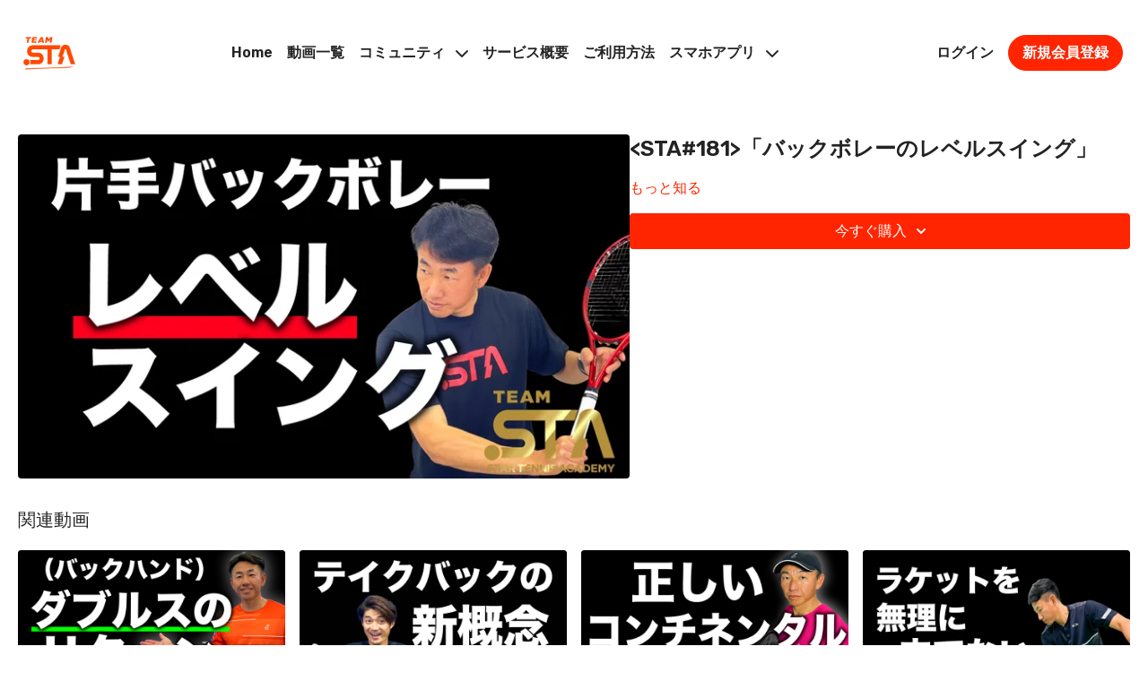

--- FILE ---
content_type: text/vnd.turbo-stream.html; charset=utf-8
request_url: https://team-sta.jp/programs/ok0713-181-4fdb90.turbo_stream?playlist_position=sidebar&preview=false
body_size: -47
content:
<!DOCTYPE html><html><head><meta name="csrf-param" content="authenticity_token" />
<meta name="csrf-token" content="DoklpvoUA52XZCxPmI0jcRU6utovBGF61xpW22lK44ED_ZQq8TAlKXrT-r6uneMLnQh0mnd3cbHO3-mHvgrWIg" /></head><body><turbo-stream action="update" target="program_show"><template>
  <turbo-frame id="program_player">
      <turbo-frame id="program_content" src="/programs/ok0713-181-4fdb90/program_content?playlist_position=sidebar&amp;preview=false">
</turbo-frame></turbo-frame></template></turbo-stream></body></html>

--- FILE ---
content_type: text/vnd.turbo-stream.html; charset=utf-8
request_url: https://team-sta.jp/programs/ok0713-181-4fdb90/program_content?playlist_position=sidebar&preview=false
body_size: 8625
content:
<turbo-stream action="update" target="program_content"><template><div class="hidden"
     data-controller="integrations"
     data-integrations-facebook-pixel-enabled-value="false"
     data-integrations-google-tag-manager-enabled-value="true"
     data-integrations-google-analytics-enabled-value="true"
>
  <span class="hidden"
        data-integrations-target="gTag"
        data-event="ViewContent"
        data-payload-attributes='["content_name"]'
        data-payload-values='[&quot;&lt;STA#181&gt;「バックボレーのレベルスイング」&quot;]'
  ></span>
  <span class="hidden"
        data-integrations-target="fbPx"
        data-event="ViewContent"
        data-payload-attributes='["content_name"]'
        data-payload-values='[&quot;&lt;STA#181&gt;「バックボレーのレベルスイング」&quot;]'
  ></span>
</div>

<div
  id="program-controller"
  class='container hotwired'
  data-controller="program program-details-modal"
  data-program-id="1780293"
>
    
<ds-modal no-background="" size="small" with-close-icon id="more-details-modal" data-action="close->program-details-modal#closeDetailModal">
  <div class="bg-ds-default">
    <div class="p-6 pb-0 max-h-[calc(100vh-190px)] overflow-y-auto">
      <p class="text-ds-default text-ds-large-bold mb-4">&lt;STA#181&gt;「バックボレーのレベルスイング」</p>
      <p class="text-ds-small-semi-bold-uppercase text-ds-muted mb-4">概要</p>
      <div class="content-description text-ds-base-regular text-ds-default mb-6" data-program-details-modal-target="modalContent"></div>
      <div class="p-4 bg-ds-overlay flex flex-col gap-2 rounded overflow-x-auto">
          <div class="flex w-full gap-2">
            <div class="text-ds-small-medium text-ds-default w-[100px]">再生時間</div>
            <div class="text-ds-micro-semi-bold text-ds-subtle bg-ds-inverted rounded px-1 pt-[0.15rem]">00:09:07</div>
          </div>
        <div class="flex w-full gap-2">
          <div class="text-ds-small-medium text-ds-default w-[100px]">リリース日</div>
          <div class="text-ds-small-regular text-ds-default">7月 2022</div>
        </div>
          <div class="flex w-full gap-2">
              <div class="text-ds-small-medium text-ds-default w-[100px] shrink-0">カテゴリー</div>
            <div class="flex flex-col w-full">
                <div class="flex">
                  <a
                    class="shrink-0 text-primary text-ds-small-medium inline-block mr-1"
                    target="_blank"
                    href="/categories/4pvoa7phu_ohdi8pgzsxpw"
                    data-turbo-frame="_top"
                  >
                    ネットプレー
                  </a>
                  <span class="shrink-0 inline-block text-ds-small-regular text-ds-muted">
                    (101本の動画)
                  </span>
                </div>
                <div class="flex">
                  <a
                    class="shrink-0 text-primary text-ds-small-medium inline-block mr-1"
                    target="_blank"
                    href="/categories/5"
                    data-turbo-frame="_top"
                  >
                    新着順動画一覧【毎月10本以上配信】
                  </a>
                  <span class="shrink-0 inline-block text-ds-small-regular text-ds-muted">
                    (620本の動画)
                  </span>
                </div>
            </div>
          </div>
      </div>
    </div>
    <div class="text-right p-6 pt-2">
      <ds-button variant="primary" onclick="document.getElementById('more-details-modal').close()">閉じる</ds-button>
    </div>
  </div>
</ds-modal>

<div class="flex flex-col lg:flex-row gap-x-12 mb-6 lg:mb-0">
    <div class="h-full w-full lg:w-[55%] relative">
        <img
          src="https://alpha.uscreencdn.com/images/programs/1780293/horizontal/_STA_181_%E3%83%AC%E3%83%98%E3%82%99%E3%83%AB%E3%82%B9%E3%82%A4%E3%83%B3%E3%82%AF%E3%82%99.1657627592.jpg?auto=webp&width=700"
          srcset="https://alpha.uscreencdn.com/images/programs/1780293/horizontal/_STA_181_%E3%83%AC%E3%83%98%E3%82%99%E3%83%AB%E3%82%B9%E3%82%A4%E3%83%B3%E3%82%AF%E3%82%99.1657627592.jpg?auto=webp&width=700,
                  https://alpha.uscreencdn.com/images/programs/1780293/horizontal/_STA_181_%E3%83%AC%E3%83%98%E3%82%99%E3%83%AB%E3%82%B9%E3%82%A4%E3%83%B3%E3%82%AF%E3%82%99.1657627592.jpg?auto=webp&width=1050 2x"
          alt="&lt;STA#181&gt;「バックボレーのレベルスイング」"
          class="aspect-video rounded h-auto w-full"
        >
    </div>
  <div id="program_about" class="w-full lg:w-[45%] lg:mb-5">
      <h1 class="text-ds-title-2-semi-bold mt-2 lg:mt-0">
        &lt;STA#181&gt;「バックボレーのレベルスイング」
      </h1>
    <div class="mt-4 text-ds-small-regular">
      <div aria-expanded=true class="content-description line-clamp-3 max-h-[60px] xl:line-clamp-[7] xl:max-h-[140px] xl:aria-expanded:line-clamp-[11] xl:aria-expanded:max-h-[220px]" data-program-details-modal-target="description">
        <p></p>
      </div>
      <ds-button variant="text" data-action="click->program-details-modal#openDetailModal" class="cursor-pointer">もっと知る</ds-button>
    </div>
    <div class="mt-4 flex flex-col sm:flex-row gap-2 ">
            <ds-dropdown data-test="subscriptions-list" float="center" sm="float:left" class="w-full">
              <ds-button class="w-full" slot="control" variant="primary">
                  今すぐ購入
                <ds-icon slot="after" name="chevron-down"></ds-icon>
              </ds-button>
              <div
                slot="content"
                class="p-6 pt-4 w-screen max-w-screen-md sm:max-w-lg box-border sm:w-auto"
              >
                <p class="text-ds-small-regular mb-4">プランを選ぶ</p>
                  <a
                    href="/checkout/new?o=51685"
                    data-turbo-frame="_top"
                    class="mb-4 last:mb-0 rounded w-full border border-solid border-ds-default flex hover:opacity-70 transition-opacity"
                  >
                      <div class="h-[4rem] sm:h-[7rem] max-w-[112px] w-full sm:max-w-[192px] flex shrink-0">
                        <img class="h-full max-w-full max-h-full rounded-l mr-auto" src="https://alpha.uscreencdn.com/images/offer/51685/20806_2Foffer_image_2Fk89MVBbGSSO7AiuZx8DD__E6_9C_88_E6_89_95_E3_81_84.jpg">
                      </div>
                    <div class="py-1 px-2 sm:px-3 sm:py-3 flex flex-col items-start justify-center w-full">
                      <p class="text-ds-tiny-bold-uppercase text-primary">
                        １ヶ月プラン
                      </p>
                      <p class="!hidden sm:!block text-ds-tiny-regular mb-1 max-x-[2rem] overflow-hidden">
                        月払いプラン
                      </p>
                        <div class="flex flex-col items-start">
                          <span class="text-ds-base-semi-bold">
                            が 14 日間無料
                          </span>
                          <span class="text-ds-tiny-regular text-ds-muted sm:whitespace-nowrap">
                            トライアル後4,980円/1ヶ月
                          </span>
                        </div>
                    </div>
                  </a>
                  <a
                    href="/checkout/new?o=51686"
                    data-turbo-frame="_top"
                    class="mb-4 last:mb-0 rounded w-full border border-solid border-ds-default flex hover:opacity-70 transition-opacity"
                  >
                      <div class="h-[4rem] sm:h-[7rem] max-w-[112px] w-full sm:max-w-[192px] flex shrink-0">
                        <img class="h-full max-w-full max-h-full rounded-l mr-auto" src="https://alpha.uscreencdn.com/images/offer/51686/20806_2Foffer_image_2F8vbLKragT3mSdnVx2R2x__E5_B9_B4_E6_89_95_E3_81_84.jpg">
                      </div>
                    <div class="py-1 px-2 sm:px-3 sm:py-3 flex flex-col items-start justify-center w-full">
                      <p class="text-ds-tiny-bold-uppercase text-primary">
                        12ヶ月プラン
                      </p>
                      <p class="!hidden sm:!block text-ds-tiny-regular mb-1 max-x-[2rem] overflow-hidden">
                        年払いプラン ※月払いと比べて実質２か月無料
                      </p>
                        <div class="flex flex-col items-start">
                          <span class="text-ds-base-semi-bold">
                            が 14 日間無料
                          </span>
                          <span class="text-ds-tiny-regular text-ds-muted sm:whitespace-nowrap">
                            トライアル後49,800円/12ヶ月
                          </span>
                        </div>
                    </div>
                  </a>
              </div>
            </ds-dropdown>
    </div>
  </div>
</div>

</div>


  <turbo-frame loading="lazy" id="program_related" src="/programs/ok0713-181-4fdb90/related" target="_top"></turbo-frame>

</template></turbo-stream>

--- FILE ---
content_type: text/html; charset=utf-8
request_url: https://team-sta.jp/programs/ok0713-181-4fdb90/related
body_size: 12011
content:
<turbo-frame id="program_related" target="_top">

    <div class="container " data-area="program-related-videos">
      <div class="cbt-related mt-8  pb-16">
        <div class="cbt-related-title text-xl font-medium">関連動画</div>
          <div class="mt-5 grid grid-cols-1 sm:grid-cols-2 md:grid-cols-3 lg:grid-cols-4 xl:grid-cols-4 gap-x-4 gap-y-6">
              <div data-area="related-video-item" class="">
                <swiper-slide
  data-card="video_3292919"
  data-custom="content-card"
  class="self-start hotwired"
>

  <a class="card-image-container" data-turbo="true" data-turbo-prefetch="false" data-turbo-action="advance" data-turbo-frame="_top" onclick="window.CatalogAnalytics(&#39;clickContentItem&#39;, &#39;video&#39;, &#39;3292919&#39;, &#39;Related Videos&#39;); window.CatalogAnalytics(&#39;clickRelatedVideo&#39;, &#39;3292919&#39;, &#39;1&#39;, &#39;program_page&#39;)" href="/programs/sta475-_04-b386ca">
    <div class="image-container relative" data-test="catalog-card">
  <div class="relative image-content">
    <div aria-hidden="true" style="padding-bottom: 56%;"></div>
    <img loading="lazy" alt="「（デュースサイド）バックリターン基礎編」&lt;STA#475&gt;" decoding="async"
         src="https://alpha.uscreencdn.com/images/programs/3292919/horizontal/fbeebec7-35a8-4207-b6e9-3360cbaea36f.png?auto=webp&width=350"
         srcset="https://alpha.uscreencdn.com/images/programs/3292919/horizontal/fbeebec7-35a8-4207-b6e9-3360cbaea36f.png?auto=webp&width=350 350w,
            https://alpha.uscreencdn.com/images/programs/3292919/horizontal/fbeebec7-35a8-4207-b6e9-3360cbaea36f.png?auto=webp&width=700 2x,
            https://alpha.uscreencdn.com/images/programs/3292919/horizontal/fbeebec7-35a8-4207-b6e9-3360cbaea36f.png?auto=webp&width=1050 3x"
         class="card-image b-image absolute object-cover h-full top-0 left-0" style="opacity: 1;">
  </div>
    <div class="badge flex justify-center items-center text-white content-card-badge z-0">
      <span class="badge-item">13:43</span>
      <svg xmlns="http://www.w3.org/2000/svg" width="13" height="9" viewBox="0 0 13 9" fill="none" class="badge-item content-watched-icon" data-test="content-watched-icon">
  <path fill-rule="evenodd" clip-rule="evenodd" d="M4.99995 7.15142L12.0757 0.0756836L12.9242 0.924212L4.99995 8.84848L0.575684 4.42421L1.42421 3.57568L4.99995 7.15142Z" fill="currentColor"></path>
</svg>

    </div>

</div>
<div class="content-watched-overlay"></div>

</a>  <a class="card-title" data-turbo="true" data-turbo-prefetch="false" data-turbo-action="advance" data-turbo-frame="_top" title="「（デュースサイド）バックリターン基礎編」&lt;STA#475&gt;" aria-label="「（デュースサイド）バックリターン基礎編」&lt;STA#475&gt;" onclick="window.CatalogAnalytics(&#39;clickContentItem&#39;, &#39;video&#39;, &#39;3292919&#39;, &#39;Related Videos&#39;); window.CatalogAnalytics(&#39;clickRelatedVideo&#39;, &#39;3292919&#39;, &#39;1&#39;, &#39;program_page&#39;)" href="/programs/sta475-_04-b386ca">
    <span class="line-clamp-2">
      「（デュースサイド）バックリターン基礎編」&lt;STA#475&gt;
    </span>
</a></swiper-slide>


              </div>
              <div data-area="related-video-item" class="">
                <swiper-slide
  data-card="video_2344375"
  data-custom="content-card"
  class="self-start hotwired"
>

  <a class="card-image-container" data-turbo="true" data-turbo-prefetch="false" data-turbo-action="advance" data-turbo-frame="_top" onclick="window.CatalogAnalytics(&#39;clickContentItem&#39;, &#39;video&#39;, &#39;2344375&#39;, &#39;Related Videos&#39;); window.CatalogAnalytics(&#39;clickRelatedVideo&#39;, &#39;2344375&#39;, &#39;2&#39;, &#39;program_page&#39;)" href="/programs/ok0611303-73ef53">
    <div class="image-container relative" data-test="catalog-card">
  <div class="relative image-content">
    <div aria-hidden="true" style="padding-bottom: 56%;"></div>
    <img loading="lazy" alt="&lt;STA#303&gt;「（バックハンド編）テイクバック新概念」" decoding="async"
         src="https://alpha.uscreencdn.com/images/programs/2344375/horizontal/_sta_303_.1686438370.jpg?auto=webp&width=350"
         srcset="https://alpha.uscreencdn.com/images/programs/2344375/horizontal/_sta_303_.1686438370.jpg?auto=webp&width=350 350w,
            https://alpha.uscreencdn.com/images/programs/2344375/horizontal/_sta_303_.1686438370.jpg?auto=webp&width=700 2x,
            https://alpha.uscreencdn.com/images/programs/2344375/horizontal/_sta_303_.1686438370.jpg?auto=webp&width=1050 3x"
         class="card-image b-image absolute object-cover h-full top-0 left-0" style="opacity: 1;">
  </div>
    <div class="badge flex justify-center items-center text-white content-card-badge z-0">
      <span class="badge-item">12:55</span>
      <svg xmlns="http://www.w3.org/2000/svg" width="13" height="9" viewBox="0 0 13 9" fill="none" class="badge-item content-watched-icon" data-test="content-watched-icon">
  <path fill-rule="evenodd" clip-rule="evenodd" d="M4.99995 7.15142L12.0757 0.0756836L12.9242 0.924212L4.99995 8.84848L0.575684 4.42421L1.42421 3.57568L4.99995 7.15142Z" fill="currentColor"></path>
</svg>

    </div>

</div>
<div class="content-watched-overlay"></div>

</a>  <a class="card-title" data-turbo="true" data-turbo-prefetch="false" data-turbo-action="advance" data-turbo-frame="_top" title="&lt;STA#303&gt;「（バックハンド編）テイクバック新概念」" aria-label="&lt;STA#303&gt;「（バックハンド編）テイクバック新概念」" onclick="window.CatalogAnalytics(&#39;clickContentItem&#39;, &#39;video&#39;, &#39;2344375&#39;, &#39;Related Videos&#39;); window.CatalogAnalytics(&#39;clickRelatedVideo&#39;, &#39;2344375&#39;, &#39;2&#39;, &#39;program_page&#39;)" href="/programs/ok0611303-73ef53">
    <span class="line-clamp-2">
      &lt;STA#303&gt;「（バックハンド編）テイクバック新概念」
    </span>
</a></swiper-slide>


              </div>
              <div data-area="related-video-item" class="">
                <swiper-slide
  data-card="video_3071048"
  data-custom="content-card"
  class="self-start hotwired"
>

  <a class="card-image-container" data-turbo="true" data-turbo-prefetch="false" data-turbo-action="advance" data-turbo-frame="_top" onclick="window.CatalogAnalytics(&#39;clickContentItem&#39;, &#39;video&#39;, &#39;3071048&#39;, &#39;Related Videos&#39;); window.CatalogAnalytics(&#39;clickRelatedVideo&#39;, &#39;3071048&#39;, &#39;3&#39;, &#39;program_page&#39;)" href="/programs/sta437__02-75216b">
    <div class="image-container relative" data-test="catalog-card">
  <div class="relative image-content">
    <div aria-hidden="true" style="padding-bottom: 56%;"></div>
    <img loading="lazy" alt="「サーブグリップを見直そう」&lt;STA#437&gt;" decoding="async"
         src="https://alpha.uscreencdn.com/images/programs/3071048/horizontal/5ef5638f-c1aa-438f-af88-ddcc1bfa7e9a.png?auto=webp&width=350"
         srcset="https://alpha.uscreencdn.com/images/programs/3071048/horizontal/5ef5638f-c1aa-438f-af88-ddcc1bfa7e9a.png?auto=webp&width=350 350w,
            https://alpha.uscreencdn.com/images/programs/3071048/horizontal/5ef5638f-c1aa-438f-af88-ddcc1bfa7e9a.png?auto=webp&width=700 2x,
            https://alpha.uscreencdn.com/images/programs/3071048/horizontal/5ef5638f-c1aa-438f-af88-ddcc1bfa7e9a.png?auto=webp&width=1050 3x"
         class="card-image b-image absolute object-cover h-full top-0 left-0" style="opacity: 1;">
  </div>
    <div class="badge flex justify-center items-center text-white content-card-badge z-0">
      <span class="badge-item">13:49</span>
      <svg xmlns="http://www.w3.org/2000/svg" width="13" height="9" viewBox="0 0 13 9" fill="none" class="badge-item content-watched-icon" data-test="content-watched-icon">
  <path fill-rule="evenodd" clip-rule="evenodd" d="M4.99995 7.15142L12.0757 0.0756836L12.9242 0.924212L4.99995 8.84848L0.575684 4.42421L1.42421 3.57568L4.99995 7.15142Z" fill="currentColor"></path>
</svg>

    </div>

</div>
<div class="content-watched-overlay"></div>

</a>  <a class="card-title" data-turbo="true" data-turbo-prefetch="false" data-turbo-action="advance" data-turbo-frame="_top" title="「サーブグリップを見直そう」&lt;STA#437&gt;" aria-label="「サーブグリップを見直そう」&lt;STA#437&gt;" onclick="window.CatalogAnalytics(&#39;clickContentItem&#39;, &#39;video&#39;, &#39;3071048&#39;, &#39;Related Videos&#39;); window.CatalogAnalytics(&#39;clickRelatedVideo&#39;, &#39;3071048&#39;, &#39;3&#39;, &#39;program_page&#39;)" href="/programs/sta437__02-75216b">
    <span class="line-clamp-2">
      「サーブグリップを見直そう」&lt;STA#437&gt;
    </span>
</a></swiper-slide>


              </div>
              <div data-area="related-video-item" class="">
                <swiper-slide
  data-card="video_1599120"
  data-custom="content-card"
  class="self-start hotwired"
>

  <a class="card-image-container" data-turbo="true" data-turbo-prefetch="false" data-turbo-action="advance" data-turbo-frame="_top" onclick="window.CatalogAnalytics(&#39;clickContentItem&#39;, &#39;video&#39;, &#39;1599120&#39;, &#39;Related Videos&#39;); window.CatalogAnalytics(&#39;clickRelatedVideo&#39;, &#39;1599120&#39;, &#39;4&#39;, &#39;program_page&#39;)" href="/programs/oksta136-34b6f5">
    <div class="image-container relative" data-test="catalog-card">
  <div class="relative image-content">
    <div aria-hidden="true" style="padding-bottom: 56%;"></div>
    <img loading="lazy" alt="&lt;STA#136&gt;「フォアボレーではラケットを立てる意識は不要」" decoding="async"
         src="https://alpha.uscreencdn.com/images/programs/1599120/horizontal/_STA_136_%E3%83%95%E3%82%A9%E3%82%A2%E3%83%9B%E3%82%99%E3%83%AC%E3%83%BC%E3%81%A6%E3%82%99%E3%83%A9%E3%82%B1%E3%83%83%E3%83%88%E3%82%92%E7%AB%8B%E3%81%A6%E3%82%8B%E6%84%8F%E8%AD%98%E3%81%AF%E4%B8%8D%E8%A6%81.1647510204.jpg?auto=webp&width=350"
         srcset="https://alpha.uscreencdn.com/images/programs/1599120/horizontal/_STA_136_%E3%83%95%E3%82%A9%E3%82%A2%E3%83%9B%E3%82%99%E3%83%AC%E3%83%BC%E3%81%A6%E3%82%99%E3%83%A9%E3%82%B1%E3%83%83%E3%83%88%E3%82%92%E7%AB%8B%E3%81%A6%E3%82%8B%E6%84%8F%E8%AD%98%E3%81%AF%E4%B8%8D%E8%A6%81.1647510204.jpg?auto=webp&width=350 350w,
            https://alpha.uscreencdn.com/images/programs/1599120/horizontal/_STA_136_%E3%83%95%E3%82%A9%E3%82%A2%E3%83%9B%E3%82%99%E3%83%AC%E3%83%BC%E3%81%A6%E3%82%99%E3%83%A9%E3%82%B1%E3%83%83%E3%83%88%E3%82%92%E7%AB%8B%E3%81%A6%E3%82%8B%E6%84%8F%E8%AD%98%E3%81%AF%E4%B8%8D%E8%A6%81.1647510204.jpg?auto=webp&width=700 2x,
            https://alpha.uscreencdn.com/images/programs/1599120/horizontal/_STA_136_%E3%83%95%E3%82%A9%E3%82%A2%E3%83%9B%E3%82%99%E3%83%AC%E3%83%BC%E3%81%A6%E3%82%99%E3%83%A9%E3%82%B1%E3%83%83%E3%83%88%E3%82%92%E7%AB%8B%E3%81%A6%E3%82%8B%E6%84%8F%E8%AD%98%E3%81%AF%E4%B8%8D%E8%A6%81.1647510204.jpg?auto=webp&width=1050 3x"
         class="card-image b-image absolute object-cover h-full top-0 left-0" style="opacity: 1;">
  </div>
    <div class="badge flex justify-center items-center text-white content-card-badge z-0">
      <span class="badge-item">12:55</span>
      <svg xmlns="http://www.w3.org/2000/svg" width="13" height="9" viewBox="0 0 13 9" fill="none" class="badge-item content-watched-icon" data-test="content-watched-icon">
  <path fill-rule="evenodd" clip-rule="evenodd" d="M4.99995 7.15142L12.0757 0.0756836L12.9242 0.924212L4.99995 8.84848L0.575684 4.42421L1.42421 3.57568L4.99995 7.15142Z" fill="currentColor"></path>
</svg>

    </div>

</div>
<div class="content-watched-overlay"></div>

</a>  <a class="card-title" data-turbo="true" data-turbo-prefetch="false" data-turbo-action="advance" data-turbo-frame="_top" title="&lt;STA#136&gt;「フォアボレーではラケットを立てる意識は不要」" aria-label="&lt;STA#136&gt;「フォアボレーではラケットを立てる意識は不要」" onclick="window.CatalogAnalytics(&#39;clickContentItem&#39;, &#39;video&#39;, &#39;1599120&#39;, &#39;Related Videos&#39;); window.CatalogAnalytics(&#39;clickRelatedVideo&#39;, &#39;1599120&#39;, &#39;4&#39;, &#39;program_page&#39;)" href="/programs/oksta136-34b6f5">
    <span class="line-clamp-2">
      &lt;STA#136&gt;「フォアボレーではラケットを立てる意識は不要」
    </span>
</a></swiper-slide>


              </div>
          </div>
        </div>
      </div>
    </div>
</turbo-frame>